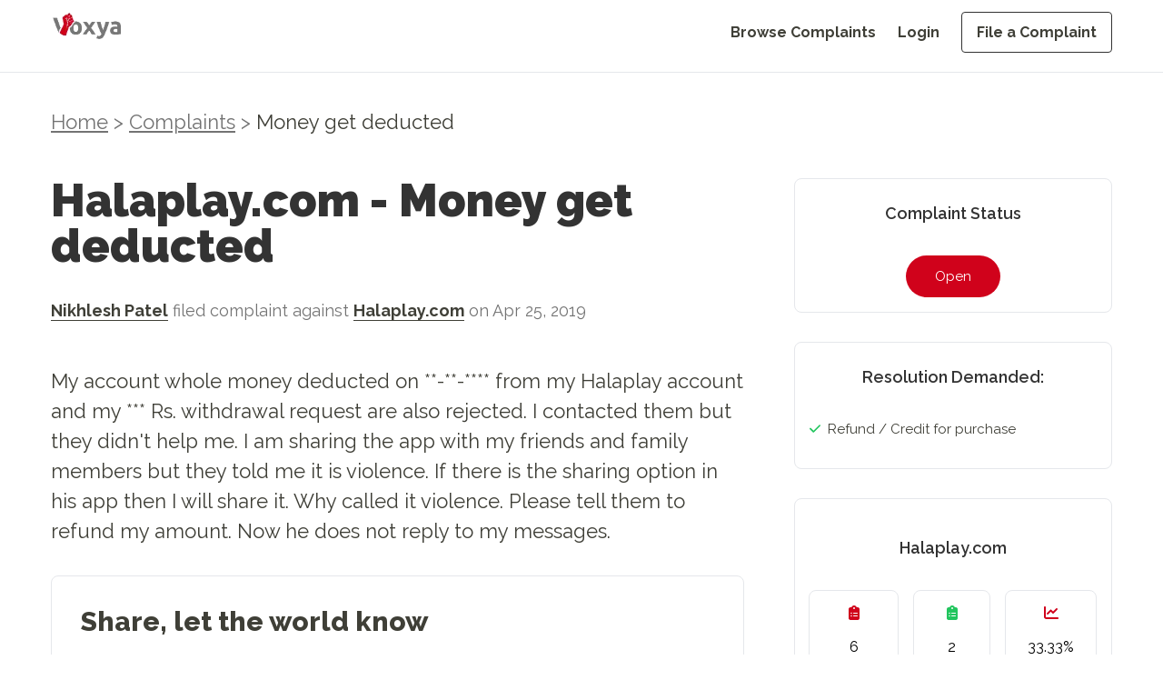

--- FILE ---
content_type: text/x-component
request_url: https://voxya.com/company/halaplay.com-complaints/14917?_rsc=1c4xo
body_size: 436
content:
1:I[4707,[],""]
2:I[6423,[],""]
0:["7yGYBBLzIpzsZ1rFd9oRZ",[["children","company",["company",{"children":[["companyName","halaplay.com-complaints","d"],{"children":[["id","14917","d"],{"children":["__PAGE__",{}]}]}]}],["company",{"children":null},[null,["$","$L1",null,{"parallelRouterKey":"children","segmentPath":["children","company","children"],"error":"$undefined","errorStyles":"$undefined","errorScripts":"$undefined","template":["$","$L2",null,{}],"templateStyles":"$undefined","templateScripts":"$undefined","notFound":"$undefined","notFoundStyles":"$undefined"}]],null],["$L3",null]]]]
3:[["$","meta","0",{"name":"viewport","content":"width=device-width, initial-scale=1"}],["$","meta","1",{"charSet":"utf-8"}],["$","title","2",{"children":"File a Consumer Complaint Against Halaplay.com"}],["$","meta","3",{"name":"description","content":"Want to file a consumer complaint against Halaplay.com? Learn how to file a complaint, what to expect, and how to get resolution for your issue. Get started today."}],["$","link","4",{"rel":"canonical","href":"https://voxya.com/company/halaplay.com-complaints/14917"}],["$","meta","5",{"property":"og:title","content":"File a Consumer Complaint Against Halaplay.com"}],["$","meta","6",{"property":"og:description","content":"Want to file a consumer complaint against Halaplay.com? Learn how to file a complaint, what to expect, and how to get resolution for your issue. Get started today."}],["$","meta","7",{"property":"og:url","content":"https://voxya.com/company/halaplay.com-complaints/14917"}],["$","meta","8",{"property":"og:image","content":"https://voxya.com/img/trusted-platform-for-resolving-consumer-complaints-India.png"}],["$","meta","9",{"property":"og:image:width","content":"1200"}],["$","meta","10",{"property":"og:image:height","content":"630"}],["$","meta","11",{"property":"og:image:alt","content":"Trusted platform for resolving consumer complaints in India"}],["$","meta","12",{"property":"og:type","content":"website"}],["$","meta","13",{"name":"twitter:card","content":"summary_large_image"}],["$","meta","14",{"name":"twitter:title","content":"File a Consumer Complaint Against Halaplay.com"}],["$","meta","15",{"name":"twitter:description","content":"Want to file a consumer complaint against Halaplay.com? Learn how to file a complaint, what to expect, and how to get resolution for your issue. Get started today."}],["$","meta","16",{"name":"twitter:image","content":"https://voxya.com/img/trusted-platform-for-resolving-consumer-complaints-India.png"}],["$","meta","17",{"name":"twitter:image:width","content":"1200"}],["$","meta","18",{"name":"twitter:image:height","content":"630"}],["$","meta","19",{"name":"twitter:image:alt","content":"Trusted platform for resolving consumer complaints in India"}]]


--- FILE ---
content_type: text/x-component
request_url: https://voxya.com/?_rsc=1c4xo
body_size: 12753
content:
2:"$Sreact.suspense"
3:I[49,["3676","static/chunks/870fdd6f-afa9e2bc0730b95f.js","2972","static/chunks/2972-93e146cd6c2bc683.js","5878","static/chunks/5878-cb9ce858483e0ab4.js","4785","static/chunks/4785-b1c46e12a7882448.js","1931","static/chunks/app/page-825518131475a160.js"],"PreloadCss"]
13:I[4423,["5878","static/chunks/5878-cb9ce858483e0ab4.js","3185","static/chunks/app/layout-7dc351ee3388d524.js"],"default",1]
14:I[4707,[],""]
15:I[6423,[],""]
d:["src/app/page.js -> @/components/ActiveCompanies"]
0:["7yGYBBLzIpzsZ1rFd9oRZ",[[["",{"children":["__PAGE__",{}]},"$undefined","$undefined",true],["",{"children":["__PAGE__",{},[["$L1",["$","div",null,{"className":"flex flex-col bg-white items-center justify-center md:mt-[50px] mt-[30px]","children":[["$","$2",null,{"fallback":null,"children":[["$","$L3",null,{"moduleIds":["src/app/page.js -> ../components/HeroSection"]}],"$L4"]}],["$","$2",null,{"fallback":null,"children":[["$","$L3",null,{"moduleIds":["src/app/page.js -> ../components/NewsSection"]}],"$L5"]}],["$","$2",null,{"fallback":null,"children":[["$","$L3",null,{"moduleIds":["src/app/page.js -> ../components/TypesOfComplaintSection"]}],"$L6"]}],["$","$2",null,{"fallback":null,"children":[["$","$L3",null,{"moduleIds":["src/app/page.js -> @/components/ComplaintsSection"]}],"$L7"]}],["$","$2",null,{"fallback":null,"children":[["$","$L3",null,{"moduleIds":["src/app/page.js -> @/components/MissionSection"]}],"$L8"]}],["$","$2",null,{"fallback":null,"children":[["$","$L3",null,{"moduleIds":["src/app/page.js -> @/components/OurNumbers"]}],"$L9"]}],["$","$2",null,{"fallback":null,"children":[["$","$L3",null,{"moduleIds":["src/app/page.js -> @/components/WhyWeWin"]}],"$La"]}],["$","$2",null,{"fallback":null,"children":[["$","$L3",null,{"moduleIds":["src/app/page.js -> @/components/ActiveCompanies"]}],"$Lb"]}],["$","$2",null,{"fallback":null,"children":[["$","$L3",null,{"moduleIds":["src/app/page.js -> @/components/ConsumerLove"]}],"$Lc"]}],["$","$2",null,{"fallback":null,"children":[["$","$L3",null,{"moduleIds":"$d"}],"$Le"]}],["$","$2",null,{"fallback":null,"children":[["$","$L3",null,{"moduleIds":["src/app/page.js -> @/components/VoiceComplaint"]}],"$Lf"]}],["$","$2",null,{"fallback":null,"children":[["$","$L3",null,{"moduleIds":["src/app/page.js -> @/components/Testimonials"]}],"$L10"]}],["$","$2",null,{"fallback":null,"children":[["$","$L3",null,{"moduleIds":["src/app/page.js -> @/components/FreeComplaint"]}],"$L11"]}],["$","$2",null,{"fallback":null,"children":[["$","$L3",null,{"moduleIds":["src/app/page.js -> @/components/FaqSection"]}],"$L12"]}]]}],null],null],null]},[[[["$","link","0",{"rel":"stylesheet","href":"/_next/static/css/15a0c45a5bc0147d.css","precedence":"next","crossOrigin":"$undefined"}],["$","link","1",{"rel":"stylesheet","href":"/_next/static/css/55afabf0162f7126.css","precedence":"next","crossOrigin":"$undefined"}]],["$","$L13",null,{"children":["$","$L14",null,{"parallelRouterKey":"children","segmentPath":["children"],"error":"$undefined","errorStyles":"$undefined","errorScripts":"$undefined","template":["$","$L15",null,{}],"templateStyles":"$undefined","templateScripts":"$undefined","notFound":[["$","title",null,{"children":"404: This page could not be found."}],["$","div",null,{"style":{"fontFamily":"system-ui,\"Segoe UI\",Roboto,Helvetica,Arial,sans-serif,\"Apple Color Emoji\",\"Segoe UI Emoji\"","height":"100vh","textAlign":"center","display":"flex","flexDirection":"column","alignItems":"center","justifyContent":"center"},"children":["$","div",null,{"children":[["$","style",null,{"dangerouslySetInnerHTML":{"__html":"body{color:#000;background:#fff;margin:0}.next-error-h1{border-right:1px solid rgba(0,0,0,.3)}@media (prefers-color-scheme:dark){body{color:#fff;background:#000}.next-error-h1{border-right:1px solid rgba(255,255,255,.3)}}"}}],["$","h1",null,{"className":"next-error-h1","style":{"display":"inline-block","margin":"0 20px 0 0","padding":"0 23px 0 0","fontSize":24,"fontWeight":500,"verticalAlign":"top","lineHeight":"49px"},"children":"404"}],["$","div",null,{"style":{"display":"inline-block"},"children":["$","h2",null,{"style":{"fontSize":14,"fontWeight":400,"lineHeight":"49px","margin":0},"children":"This page could not be found."}]}]]}]}]],"notFoundStyles":[]}],"params":{}}]],null],[["$","div",null,{"className":" animate-pulse flex items-center justify-center h-screen w-screen bg-white","children":["$","div",null,{"role":"status","children":[["$","svg",null,{"aria-hidden":"true","className":"w-8 h-8 text-gray-200 animate-spin dark:text-gray-600 fill-blue-600","viewBox":"0 0 100 101","fill":"none","xmlns":"http://www.w3.org/2000/svg","children":[["$","path",null,{"d":"M100 50.5908C100 78.2051 77.6142 100.591 50 100.591C22.3858 100.591 0 78.2051 0 50.5908C0 22.9766 22.3858 0.59082 50 0.59082C77.6142 0.59082 100 22.9766 100 50.5908ZM9.08144 50.5908C9.08144 73.1895 27.4013 91.5094 50 91.5094C72.5987 91.5094 90.9186 73.1895 90.9186 50.5908C90.9186 27.9921 72.5987 9.67226 50 9.67226C27.4013 9.67226 9.08144 27.9921 9.08144 50.5908Z","fill":"currentColor"}],["$","path",null,{"d":"M93.9676 39.0409C96.393 38.4038 97.8624 35.9116 97.0079 33.5539C95.2932 28.8227 92.871 24.3692 89.8167 20.348C85.8452 15.1192 80.8826 10.7238 75.2124 7.41289C69.5422 4.10194 63.2754 1.94025 56.7698 1.05124C51.7666 0.367541 46.6976 0.446843 41.7345 1.27873C39.2613 1.69328 37.813 4.19778 38.4501 6.62326C39.0873 9.04874 41.5694 10.4717 44.0505 10.1071C47.8511 9.54855 51.7191 9.52689 55.5402 10.0491C60.8642 10.7766 65.9928 12.5457 70.6331 15.2552C75.2735 17.9648 79.3347 21.5619 82.5849 25.841C84.9175 28.9121 86.7997 32.2913 88.1811 35.8758C89.083 38.2158 91.5421 39.6781 93.9676 39.0409Z","fill":"currentFill"}]]}],["$","span",null,{"className":"sr-only","children":"Loading..."}]]}]}],[],[]]],["$L16",null]]]]
17:I[5878,["3676","static/chunks/870fdd6f-afa9e2bc0730b95f.js","2972","static/chunks/2972-93e146cd6c2bc683.js","5878","static/chunks/5878-cb9ce858483e0ab4.js","4785","static/chunks/4785-b1c46e12a7882448.js","1931","static/chunks/app/page-825518131475a160.js"],"Image"]
18:I[2972,["3676","static/chunks/870fdd6f-afa9e2bc0730b95f.js","2972","static/chunks/2972-93e146cd6c2bc683.js","5878","static/chunks/5878-cb9ce858483e0ab4.js","4785","static/chunks/4785-b1c46e12a7882448.js","1931","static/chunks/app/page-825518131475a160.js"],""]
19:I[552,["3676","static/chunks/870fdd6f-afa9e2bc0730b95f.js","2972","static/chunks/2972-93e146cd6c2bc683.js","5878","static/chunks/5878-cb9ce858483e0ab4.js","4785","static/chunks/4785-b1c46e12a7882448.js","1931","static/chunks/app/page-825518131475a160.js"],"default"]
1a:I[7469,["3676","static/chunks/870fdd6f-afa9e2bc0730b95f.js","2972","static/chunks/2972-93e146cd6c2bc683.js","5878","static/chunks/5878-cb9ce858483e0ab4.js","4785","static/chunks/4785-b1c46e12a7882448.js","1931","static/chunks/app/page-825518131475a160.js"],"default"]
1b:I[4652,["3676","static/chunks/870fdd6f-afa9e2bc0730b95f.js","2972","static/chunks/2972-93e146cd6c2bc683.js","5878","static/chunks/5878-cb9ce858483e0ab4.js","4785","static/chunks/4785-b1c46e12a7882448.js","1931","static/chunks/app/page-825518131475a160.js"],"default"]
4:["$","div",null,{"className":"bg-white mx-auto  w-full px-5 md:px-48 flex flex-col md:flex-row items-center justify-between mb-24","children":[["$","div",null,{"className":"  w-full md:w-1/2 flex flex-col items-center md:items-start justify-center py-auto order-2 md:order-1  md:mt-0 mt-10","children":[["$","h1",null,{"className":"md:text-custom-50 text-3xl text-black font-[1000] leading-tight  mb-8 text-center  md:text-left","children":["Resolve your ",["$","br",null,{}],"complaints",["$","br",null,{}],["$","span",null,{"className":"text-red","children":" easily"}]]}],["$","p",null,{"className":"md:text-custom-22 text-xl text-grey leading-normal mb-6 text-center md:text-left","children":["Receive refund, replacement ",["$","br",null,{"className":"md:hidden block"}]," or ",["$","br",null,{"className":"md:block hidden"}]," compensation from brands ",["$","br",null,{"className":"md:hidden block"}],"without ",["$","br",null,{"className":"md:block hidden"}]," chasing customer support."]}],["$","a",null,{"href":"https://voxya.com/file-consumer-complaint","className":"px-8 py-3 text-md tracking-tight mb-6 bg-[#000000] font-semibold text-white hover:bg-white hover:text-black border border-black rounded","children":"Post a Free Complaint"}],["$","$L17",null,{"src":"/herotestimonial.webp","alt":"Rating Icon ","width":300,"height":0,"priority":true,"className":"oject-conatin"}]]}],["$","div",null,{"className":"flex-shrink-0 w-[100vw] md:w-1/2 flex justify-end  order-1 md:order-2 md:px-0 px-6  mt-6 md:mt-0 ","children":["$","$L17",null,{"src":"/homeBanner.svg","alt":"Profile","layout":"intrinsic","width":450,"height":300,"className":"rounded-lg","priority":true}]}]]}]
5:["$","div",null,{"className":"relative overflow-hidden bg-white h-24 mx-auto w-11/12 mb-24","children":[["$","div",null,{"className":"absolute inset-0 flex items-center justify-between ","children":[["$","div",null,{"className":"bg-gradient-to-r from-white to-transparent h-full w-1/6 absolute left-0 top-0 z-10"}],["$","div",null,{"className":"bg-gradient-to-l from-white to-transparent h-full w-1/6 absolute right-0 top-0 z-10"}]]}],["$","div",null,{"className":"flex animate-scrollss","children":[["$","div","0",{"className":"flex-shrink-0 w-64 mx-2 h-24 relative","children":["$","$L17",null,{"src":"/slides/voxya-press-coverage-news-3.jpg","alt":"Slide 0","layout":"fill","objectFit":"contain","priority":true}]}],["$","div","1",{"className":"flex-shrink-0 w-64 mx-2 h-24 relative","children":["$","$L17",null,{"src":"/slides/voxya-press-coverage-news-4.jpg","alt":"Slide 1","layout":"fill","objectFit":"contain","priority":false}]}],["$","div","2",{"className":"flex-shrink-0 w-64 mx-2 h-24 relative","children":["$","$L17",null,{"src":"/slides/voxya-press-coverage-news-5.jpg","alt":"Slide 2","layout":"fill","objectFit":"contain","priority":false}]}],["$","div","3",{"className":"flex-shrink-0 w-64 mx-2 h-24 relative","children":["$","$L17",null,{"src":"/slides/voxya-press-coverage-news-6.jpg","alt":"Slide 3","layout":"fill","objectFit":"contain","priority":false}]}],["$","div","4",{"className":"flex-shrink-0 w-64 mx-2 h-24 relative","children":["$","$L17",null,{"src":"/slides/voxya-press-coverage-news-7.jpg","alt":"Slide 4","layout":"fill","objectFit":"contain","priority":false}]}],["$","div","5",{"className":"flex-shrink-0 w-64 mx-2 h-24 relative","children":["$","$L17",null,{"src":"/slides/voxya-press-coverage-news-8.jpg","alt":"Slide 5","layout":"fill","objectFit":"contain","priority":false}]}],["$","div","6",{"className":"flex-shrink-0 w-64 mx-2 h-24 relative","children":["$","$L17",null,{"src":"/slides/voxya-press-coverage-news-3.jpg","alt":"Slide 6","layout":"fill","objectFit":"contain","priority":false}]}],["$","div","7",{"className":"flex-shrink-0 w-64 mx-2 h-24 relative","children":["$","$L17",null,{"src":"/slides/voxya-press-coverage-news-4.jpg","alt":"Slide 7","layout":"fill","objectFit":"contain","priority":false}]}],["$","div","8",{"className":"flex-shrink-0 w-64 mx-2 h-24 relative","children":["$","$L17",null,{"src":"/slides/voxya-press-coverage-news-5.jpg","alt":"Slide 8","layout":"fill","objectFit":"contain","priority":false}]}],["$","div","9",{"className":"flex-shrink-0 w-64 mx-2 h-24 relative","children":["$","$L17",null,{"src":"/slides/voxya-press-coverage-news-6.jpg","alt":"Slide 9","layout":"fill","objectFit":"contain","priority":false}]}],["$","div","10",{"className":"flex-shrink-0 w-64 mx-2 h-24 relative","children":["$","$L17",null,{"src":"/slides/voxya-press-coverage-news-7.jpg","alt":"Slide 10","layout":"fill","objectFit":"contain","priority":false}]}],["$","div","11",{"className":"flex-shrink-0 w-64 mx-2 h-24 relative","children":["$","$L17",null,{"src":"/slides/voxya-press-coverage-news-8.jpg","alt":"Slide 11","layout":"fill","objectFit":"contain","priority":false}]}],["$","div","12",{"className":"flex-shrink-0 w-64 mx-2 h-24 relative","children":["$","$L17",null,{"src":"/slides/voxya-press-coverage-news-3.jpg","alt":"Slide 12","layout":"fill","objectFit":"contain","priority":false}]}],["$","div","13",{"className":"flex-shrink-0 w-64 mx-2 h-24 relative","children":["$","$L17",null,{"src":"/slides/voxya-press-coverage-news-4.jpg","alt":"Slide 13","layout":"fill","objectFit":"contain","priority":false}]}],["$","div","14",{"className":"flex-shrink-0 w-64 mx-2 h-24 relative","children":["$","$L17",null,{"src":"/slides/voxya-press-coverage-news-5.jpg","alt":"Slide 14","layout":"fill","objectFit":"contain","priority":false}]}],["$","div","15",{"className":"flex-shrink-0 w-64 mx-2 h-24 relative","children":["$","$L17",null,{"src":"/slides/voxya-press-coverage-news-6.jpg","alt":"Slide 15","layout":"fill","objectFit":"contain","priority":false}]}],["$","div","16",{"className":"flex-shrink-0 w-64 mx-2 h-24 relative","children":["$","$L17",null,{"src":"/slides/voxya-press-coverage-news-7.jpg","alt":"Slide 16","layout":"fill","objectFit":"contain","priority":false}]}],["$","div","17",{"className":"flex-shrink-0 w-64 mx-2 h-24 relative","children":["$","$L17",null,{"src":"/slides/voxya-press-coverage-news-8.jpg","alt":"Slide 17","layout":"fill","objectFit":"contain","priority":false}]}],["$","div","18",{"className":"flex-shrink-0 w-64 mx-2 h-24 relative","children":["$","$L17",null,{"src":"/slides/voxya-press-coverage-news-3.jpg","alt":"Slide 18","layout":"fill","objectFit":"contain","priority":false}]}],["$","div","19",{"className":"flex-shrink-0 w-64 mx-2 h-24 relative","children":["$","$L17",null,{"src":"/slides/voxya-press-coverage-news-4.jpg","alt":"Slide 19","layout":"fill","objectFit":"contain","priority":false}]}],["$","div","20",{"className":"flex-shrink-0 w-64 mx-2 h-24 relative","children":["$","$L17",null,{"src":"/slides/voxya-press-coverage-news-5.jpg","alt":"Slide 20","layout":"fill","objectFit":"contain","priority":false}]}],["$","div","21",{"className":"flex-shrink-0 w-64 mx-2 h-24 relative","children":["$","$L17",null,{"src":"/slides/voxya-press-coverage-news-6.jpg","alt":"Slide 21","layout":"fill","objectFit":"contain","priority":false}]}],["$","div","22",{"className":"flex-shrink-0 w-64 mx-2 h-24 relative","children":["$","$L17",null,{"src":"/slides/voxya-press-coverage-news-7.jpg","alt":"Slide 22","layout":"fill","objectFit":"contain","priority":false}]}],["$","div","23",{"className":"flex-shrink-0 w-64 mx-2 h-24 relative","children":["$","$L17",null,{"src":"/slides/voxya-press-coverage-news-8.jpg","alt":"Slide 23","layout":"fill","objectFit":"contain","priority":false}]}],["$","div","24",{"className":"flex-shrink-0 w-64 mx-2 h-24 relative","children":["$","$L17",null,{"src":"/slides/voxya-press-coverage-news-3.jpg","alt":"Slide 24","layout":"fill","objectFit":"contain","priority":false}]}],["$","div","25",{"className":"flex-shrink-0 w-64 mx-2 h-24 relative","children":["$","$L17",null,{"src":"/slides/voxya-press-coverage-news-4.jpg","alt":"Slide 25","layout":"fill","objectFit":"contain","priority":false}]}],["$","div","26",{"className":"flex-shrink-0 w-64 mx-2 h-24 relative","children":["$","$L17",null,{"src":"/slides/voxya-press-coverage-news-5.jpg","alt":"Slide 26","layout":"fill","objectFit":"contain","priority":false}]}],["$","div","27",{"className":"flex-shrink-0 w-64 mx-2 h-24 relative","children":["$","$L17",null,{"src":"/slides/voxya-press-coverage-news-6.jpg","alt":"Slide 27","layout":"fill","objectFit":"contain","priority":false}]}],["$","div","28",{"className":"flex-shrink-0 w-64 mx-2 h-24 relative","children":["$","$L17",null,{"src":"/slides/voxya-press-coverage-news-7.jpg","alt":"Slide 28","layout":"fill","objectFit":"contain","priority":false}]}],["$","div","29",{"className":"flex-shrink-0 w-64 mx-2 h-24 relative","children":["$","$L17",null,{"src":"/slides/voxya-press-coverage-news-8.jpg","alt":"Slide 29","layout":"fill","objectFit":"contain","priority":false}]}],["$","div","30",{"className":"flex-shrink-0 w-64 mx-2 h-24 relative","children":["$","$L17",null,{"src":"/slides/voxya-press-coverage-news-3.jpg","alt":"Slide 30","layout":"fill","objectFit":"contain","priority":false}]}],["$","div","31",{"className":"flex-shrink-0 w-64 mx-2 h-24 relative","children":["$","$L17",null,{"src":"/slides/voxya-press-coverage-news-4.jpg","alt":"Slide 31","layout":"fill","objectFit":"contain","priority":false}]}],["$","div","32",{"className":"flex-shrink-0 w-64 mx-2 h-24 relative","children":["$","$L17",null,{"src":"/slides/voxya-press-coverage-news-5.jpg","alt":"Slide 32","layout":"fill","objectFit":"contain","priority":false}]}],["$","div","33",{"className":"flex-shrink-0 w-64 mx-2 h-24 relative","children":["$","$L17",null,{"src":"/slides/voxya-press-coverage-news-6.jpg","alt":"Slide 33","layout":"fill","objectFit":"contain","priority":false}]}],["$","div","34",{"className":"flex-shrink-0 w-64 mx-2 h-24 relative","children":["$","$L17",null,{"src":"/slides/voxya-press-coverage-news-7.jpg","alt":"Slide 34","layout":"fill","objectFit":"contain","priority":false}]}],["$","div","35",{"className":"flex-shrink-0 w-64 mx-2 h-24 relative","children":["$","$L17",null,{"src":"/slides/voxya-press-coverage-news-8.jpg","alt":"Slide 35","layout":"fill","objectFit":"contain","priority":false}]}],["$","div","36",{"className":"flex-shrink-0 w-64 mx-2 h-24 relative","children":["$","$L17",null,{"src":"/slides/voxya-press-coverage-news-3.jpg","alt":"Slide 36","layout":"fill","objectFit":"contain","priority":false}]}],["$","div","37",{"className":"flex-shrink-0 w-64 mx-2 h-24 relative","children":["$","$L17",null,{"src":"/slides/voxya-press-coverage-news-4.jpg","alt":"Slide 37","layout":"fill","objectFit":"contain","priority":false}]}],["$","div","38",{"className":"flex-shrink-0 w-64 mx-2 h-24 relative","children":["$","$L17",null,{"src":"/slides/voxya-press-coverage-news-5.jpg","alt":"Slide 38","layout":"fill","objectFit":"contain","priority":false}]}],["$","div","39",{"className":"flex-shrink-0 w-64 mx-2 h-24 relative","children":["$","$L17",null,{"src":"/slides/voxya-press-coverage-news-6.jpg","alt":"Slide 39","layout":"fill","objectFit":"contain","priority":false}]}],["$","div","40",{"className":"flex-shrink-0 w-64 mx-2 h-24 relative","children":["$","$L17",null,{"src":"/slides/voxya-press-coverage-news-7.jpg","alt":"Slide 40","layout":"fill","objectFit":"contain","priority":false}]}],["$","div","41",{"className":"flex-shrink-0 w-64 mx-2 h-24 relative","children":["$","$L17",null,{"src":"/slides/voxya-press-coverage-news-8.jpg","alt":"Slide 41","layout":"fill","objectFit":"contain","priority":false}]}]]}]]}]
6:["$","section",null,{"className":"mx-auto w-full px-5 md:px-20 bg-white   mb-24","children":["$","div",null,{"className":"w-full mx-auto text-center","children":[["$","h1",null,{"className":"text-3xl md:text-custom-50 text-black font-[1000] mb-8 leading-tight","children":["India's trusted platform to ",["$","br",null,{"className":"hidden md:block"}],"resolve consumer complaints."]}],["$","h2",null,{"className":"text-xl md:text-custom-22 text-grey mb-12 leading-normal","children":["Submit your complaint, sit back & relax while we fight on your behalf.",["$","br",null,{}]," Raise your voice and leverage our unique social media, business network & legal framework to resolve complaints."]}],["$","div",null,{"className":"grid grid-cols-1 md:grid-cols-3 gap-8 mx-2 md:mx-0 ","children":[["$","div","0",{"className":"bg-white flex flex-col items-center justify-evenly gap-y-3 border rounded-lg  p-8   text-left","children":[["$","div",null,{"className":"flex gap-x-6 items-center w-full mb-4","children":[["$","div",null,{"className":"relative h-8 w-8 md:h-10 md:w-10","children":["$","$L17",null,{"src":"/typesofcomplaint/world-globe-line-icon.png","alt":"Travel Complaints","layout":"fill","objectFit":"contain"}]}],["$","div",null,{"children":[["$","$L18",null,{"className":"text-custom-18 text-black leading-none mb-1","href":"/online-complaints/travel-complaints","children":["$","h3",null,{"children":["$","b",null,{"children":"Travel Complaints"}]}]}],["$","p",null,{"className":"text-custom-16  text-grey","children":"Airlines, Train, Bus, Hotels"}]]}]]}],["$","p",null,{"className":"text-custom-15 text-black","children":"Flights Cancelled, No Refund, Unresponsive help, Over Billing..."}]]}],["$","div","1",{"className":"bg-white flex flex-col items-center justify-evenly gap-y-3 border rounded-lg  p-8   text-left","children":[["$","div",null,{"className":"flex gap-x-6 items-center w-full mb-4","children":[["$","div",null,{"className":"relative h-8 w-8 md:h-10 md:w-10","children":["$","$L17",null,{"src":"/typesofcomplaint/apartment-icon.png","alt":"Real Estate Complaints","layout":"fill","objectFit":"contain"}]}],["$","div",null,{"children":[["$","$L18",null,{"className":"text-custom-18 text-black leading-none mb-1","href":"/online-complaints/real-estate-complaints","children":["$","h3",null,{"children":["$","b",null,{"children":"Real Estate Complaints"}]}]}],["$","p",null,{"className":"text-custom-16  text-grey","children":"Builder, Rent, Plot, Flats"}]]}]]}],["$","p",null,{"className":"text-custom-15 text-black","children":"Delay in possession, False promises, Bad construction, Hidden charges"}]]}],["$","div","2",{"className":"bg-white flex flex-col items-center justify-evenly gap-y-3 border rounded-lg  p-8   text-left","children":[["$","div",null,{"className":"flex gap-x-6 items-center w-full mb-4","children":[["$","div",null,{"className":"relative h-8 w-8 md:h-10 md:w-10","children":["$","$L17",null,{"src":"/typesofcomplaint/support-icon.png","alt":"Insurance Complaints","layout":"fill","objectFit":"contain"}]}],["$","div",null,{"children":[["$","$L18",null,{"className":"text-custom-18 text-black leading-none mb-1","href":"/online-complaints/insurance-complaints","children":["$","h3",null,{"children":["$","b",null,{"children":"Insurance Complaints"}]}]}],["$","p",null,{"className":"text-custom-16  text-grey","children":"Life, Medical, General, Mediclaim"}]]}]]}],["$","p",null,{"className":"text-custom-15 text-black","children":"Maturity issues, Claim rejection, Delay, Hidden terms, Negligence"}]]}],["$","div","3",{"className":"bg-white flex flex-col items-center justify-evenly gap-y-3 border rounded-lg  p-8   text-left","children":[["$","div",null,{"className":"flex gap-x-6 items-center w-full mb-4","children":[["$","div",null,{"className":"relative h-8 w-8 md:h-10 md:w-10","children":["$","$L17",null,{"src":"/typesofcomplaint/shopping-cart-icon.png","alt":"Automobiles Complaints","layout":"fill","objectFit":"contain"}]}],["$","div",null,{"children":[["$","$L18",null,{"className":"text-custom-18 text-black leading-none mb-1","href":"/online-complaints/automobiles-complaints","children":["$","h3",null,{"children":["$","b",null,{"children":"Automobiles Complaints"}]}]}],["$","p",null,{"className":"text-custom-16  text-grey","children":"Car, Electric, Bikes, Jeep"}]]}]]}],["$","p",null,{"className":"text-custom-15 text-black","children":"Defective vehicle, Old model, No service, Registration issues, Leakage"}]]}],["$","div","4",{"className":"bg-white flex flex-col items-center justify-evenly gap-y-3 border rounded-lg  p-8   text-left","children":[["$","div",null,{"className":"flex gap-x-6 items-center w-full mb-4","children":[["$","div",null,{"className":"relative h-8 w-8 md:h-10 md:w-10","children":["$","$L17",null,{"src":"/typesofcomplaint/bank-building-icon.png","alt":"Banking Complaints","layout":"fill","objectFit":"contain"}]}],["$","div",null,{"children":[["$","$L18",null,{"className":"text-custom-18 text-black leading-none mb-1","href":"/online-complaints/banking-complaints","children":["$","h3",null,{"children":["$","b",null,{"children":"Banking Complaints"}]}]}],["$","p",null,{"className":"text-custom-16  text-grey","children":"Loan, Credit Card, Deposits"}]]}]]}],["$","p",null,{"className":"text-custom-15 text-black","children":"Fraudulent transaction, Hidden fees, Failed transfer, Amount not credited"}]]}],["$","div","5",{"className":"bg-white flex flex-col items-center justify-evenly gap-y-3 border rounded-lg  p-8   text-left","children":[["$","div",null,{"className":"flex gap-x-6 items-center w-full mb-4","children":[["$","div",null,{"className":"relative h-8 w-8 md:h-10 md:w-10","children":["$","$L17",null,{"src":"/typesofcomplaint/shopping-cart-icon.png","alt":"Ecommerce Complaints","layout":"fill","objectFit":"contain"}]}],["$","div",null,{"children":[["$","$L18",null,{"className":"text-custom-18 text-black leading-none mb-1","href":"/online-complaints/e-commerce-complaints","children":["$","h3",null,{"children":["$","b",null,{"children":"Ecommerce Complaints"}]}]}],["$","p",null,{"className":"text-custom-16  text-grey","children":"E-stores, Instagram Sellers, Platforms"}]]}]]}],["$","p",null,{"className":"text-custom-15 text-black","children":"No delivery, Missing Product, Low quality product, No refund or replacement"}]]}],["$","div","6",{"className":"bg-white flex flex-col items-center justify-evenly gap-y-3 border rounded-lg  p-8   text-left","children":[["$","div",null,{"className":"flex gap-x-6 items-center w-full mb-4","children":[["$","div",null,{"className":"relative h-8 w-8 md:h-10 md:w-10","children":["$","$L17",null,{"src":"/typesofcomplaint/pen-tool-icon.png","alt":"Education Complaints","layout":"fill","objectFit":"contain"}]}],["$","div",null,{"children":[["$","$L18",null,{"className":"text-custom-18 text-black leading-none mb-1","href":"/online-complaints/education-complaints","children":["$","h3",null,{"children":["$","b",null,{"children":"Education Complaints"}]}]}],["$","p",null,{"className":"text-custom-16  text-grey","children":"Online Education, Colleges, Schools"}]]}]]}],["$","p",null,{"className":"text-custom-15 text-black","children":"Subscription cancellation, No refund, Wrong course, Delays, Tech issues"}]]}],["$","div","7",{"className":"bg-white flex flex-col items-center justify-evenly gap-y-3 border rounded-lg  p-8   text-left","children":[["$","div",null,{"className":"flex gap-x-6 items-center w-full mb-4","children":[["$","div",null,{"className":"relative h-8 w-8 md:h-10 md:w-10","children":["$","$L17",null,{"src":"/typesofcomplaint/medical-report-icon.png","alt":"Medical Complaints","layout":"fill","objectFit":"contain"}]}],["$","div",null,{"children":[["$","$L18",null,{"className":"text-custom-18 text-black leading-none mb-1","href":"/online-complaints/medical-complaints","children":["$","h3",null,{"children":["$","b",null,{"children":"Medical Complaints"}]}]}],["$","p",null,{"className":"text-custom-16  text-grey","children":"Hospitals, Doctors, Pathology, Nursing Homes"}]]}]]}],["$","p",null,{"className":"text-custom-15 text-black","children":"Medical negligence, Unjustified bills, Wrong treatment or Diagnosis"}]]}],["$","div","8",{"className":"bg-white flex flex-col items-center justify-evenly gap-y-3 border rounded-lg  p-8   text-left","children":[["$","div",null,{"className":"flex gap-x-6 items-center w-full mb-4","children":[["$","div",null,{"className":"relative h-8 w-8 md:h-10 md:w-10","children":["$","$L17",null,{"src":"/typesofcomplaint/architecture-plan-icon.png","alt":"Interior Designer Complaints","layout":"fill","objectFit":"contain"}]}],["$","div",null,{"children":[["$","$L18",null,{"className":"text-custom-18 text-black leading-none mb-1","href":"/online-complaints/interior-designer-complaints","children":["$","h3",null,{"children":["$","b",null,{"children":"Interior Designer Complaints"}]}]}],["$","p",null,{"className":"text-custom-16  text-grey","children":"Architects, Designers, Furnishers"}]]}]]}],["$","p",null,{"className":"text-custom-15 text-black","children":"Delay in completing project,Low quality raw material used,Exceeding quoted price"}]]}]]}]]}]}]
7:["$","div",null,{"className":"flex flex-col w-full items-center md:px-20 px-5  mb-24","children":[["$","h1",null,{"className":"md:text-custom-50 text-black  text-3xl leading-tight text-center font-[1000] mb-8","children":["File a Complaint. ",["$","br",null,{"className":"hidden md:block"}]," Let Us Handle the Rest."]}],["$","h2",null,{"className":"md:text-custom-22 text-xl text-grey leading-normal  mb-12 text-center","children":["Fed up with endless customer support calls that go nowhere?",["$","br",null,{"className":"hidden md:block"}]," Leave the stress behind and get your issue resolved quickly, affordably, and professionally."]}],["$","div",null,{"className":"grid grid-cols-1 md:grid-cols-2 md:gap-24 gap-12 w-full","children":[["$","div",null,{"className":"flex flex-col items-center justify-between md:items-start","children":[["$","div",null,{"className":"relative w-full md:w-[345px] md:h-[345px] mx-auto h-[200px] mb-6","children":["$","div",null,{"className":"relative w-full h-full md:absolute md:top-0 md:left-0","children":["$","$L17",null,{"src":"/user-icon.png","alt":"Voxya file Complaint user Icon","layout":"fill","objectFit":"contain"}]}]}],["$","div",null,{"className":"flex items-start space-x-6 ","children":[["$","div",null,{"className":" mt-2 text-custom-20 font-bold flex-shrink-0 w-8 h-8 flex items-center justify-center bg-neutral-300 text-black rounded","children":"1"}],["$","div",null,{"children":[["$","h3",null,{"className":"md:text-custom-20 mb-2 text-lg text-black text-left font-semibold","children":"File your Complaint"}],["$","p",null,{"className":"text-grey md:text-custom-16 text-sm leading-normal","children":"Submit your complaint in minutes and choose from our affordable legal services to start resolving your issue."}]]}]]}]]}],["$","div",null,{"className":"relative flex flex-col items-center md:items-start space-y-12","children":[["$","div","0",{"className":"flex items-start  space-x-8 w-full relative","children":[["$","div",null,{"className":" mt-2 text-custom-20 flex-shrink-0 w-8 h-8 flex items-center justify-center bg-neutral-300 text-black font-bold rounded relative z-10","children":"2"}],["$","div",null,{"className":"absolute top-11 left-[-16px] h-[calc(100%+0.5rem)] w-[2px] bg-gray-500 hidden md:block"}],["$","div",null,{"className":"ml-4 ","children":[["$","h3",null,{"className":"md:text-custom-20 mb-2 text-lg text-black font-semibold","children":"We contact the Brand"}],["$","p",null,{"className":"text-gray-600 mb-4 md:text-custom-16 text-sm leading-normal","dangerouslySetInnerHTML":{"__html":"We immediately reach out to the brand with all the details of your case to start the resolution process."}}]]}]]}],["$","div","1",{"className":"flex items-start  space-x-8 w-full relative","children":[["$","div",null,{"className":" mt-2 text-custom-20 flex-shrink-0 w-8 h-8 flex items-center justify-center bg-neutral-300 text-black font-bold rounded relative z-10","children":"3"}],["$","div",null,{"className":"absolute top-11 left-[-16px] h-[calc(100%+0.5rem)] w-[2px] bg-gray-500 hidden md:block"}],["$","div",null,{"className":"ml-4 ","children":[["$","h3",null,{"className":"md:text-custom-20 mb-2 text-lg text-black font-semibold","children":"We Amplify Your Voice"}],["$","p",null,{"className":"text-gray-600 mb-4 md:text-custom-16 text-sm leading-normal","dangerouslySetInnerHTML":{"__html":"With Voxya, publish your complaint on our social media to grab the brandâ€™s attention and rally public support."}}]]}]]}],["$","div","2",{"className":"flex items-start  space-x-8 w-full relative","children":[["$","div",null,{"className":" mt-2 text-custom-20 flex-shrink-0 w-8 h-8 flex items-center justify-center bg-neutral-300 text-black font-bold rounded relative z-10","children":"4"}],["$","div",null,{"className":"absolute top-11 left-[-16px] h-[calc(100%+0.5rem)] w-[2px] bg-gray-500 hidden md:block"}],["$","div",null,{"className":"ml-4 ","children":[["$","h3",null,{"className":"md:text-custom-20 mb-2 text-lg text-black font-semibold","children":"We take Legal Action"}],["$","p",null,{"className":"text-gray-600 mb-4 md:text-custom-16 text-sm leading-normal","dangerouslySetInnerHTML":{"__html":"If the brand doesnâ€™t resolve the issue, our legal experts will send a formal legal notice to the brand ensuring your complaint gets the attention it deserves. Choose this service during complaint submission."}}]]}]]}],["$","div","3",{"className":"flex items-start  space-x-8 w-full relative","children":[["$","div",null,{"className":" mt-2 text-custom-20 flex-shrink-0 w-8 h-8 flex items-center justify-center bg-neutral-300 text-black font-bold rounded relative z-10","children":"5"}],false,["$","div",null,{"className":"ml-4 ","children":[["$","h3",null,{"className":"md:text-custom-20 mb-2 text-lg text-black font-semibold","children":"We prepare your Case"}],["$","p",null,{"className":"text-gray-600 mb-4 md:text-custom-16 text-sm leading-normal","dangerouslySetInnerHTML":{"__html":"If the issue requires further legal action, Voxya prepares your case for consumer court, for a fraction of what others charge. Add this service for complete support."}}]]}]]}]]}]]}]]}]
8:["$","$L19",null,{}]
b:["$","section",null,{"className":"mb-24 px-5 md:px-14 w-full bg-white","children":["$","div",null,{"className":"w-full mx-auto text-center","children":[["$","h1",null,{"className":"md:text-custom-50  text-3xl font-[1000] leading-normal text-black mb-8","dangerouslySetInnerHTML":{"__html":"Active Companies that care"}}],["$","h2",null,{"className":"text-grey text-xl md:text-custom-22 leading-normal mb-12","children":"Empowering hundreds of brands in India to offer quick response & resolution."}],["$","div",null,{"className":"flex justify-center","children":["$","div",null,{"className":"w-[90%] flex justify-center","children":["$","$L17",null,{"src":"/company-image.webp","alt":"Active Companies that care","layout":"responsive","width":1000,"height":1000,"className":"object-contain"}]}]}]]}]}]
e:["$","section",null,{"className":"mb-24 px-5 md:px-14 w-full bg-white","children":["$","div",null,{"className":"w-full mx-auto text-center","children":[["$","h1",null,{"className":"md:text-custom-50  text-3xl font-[1000] leading-normal text-black mb-8","dangerouslySetInnerHTML":{"__html":"600+ Lawyers to help you."}}],["$","h2",null,{"className":"text-grey text-xl md:text-custom-22 leading-normal mb-12","children":"We are a bunch of legal and tech experts who are on a mission to help consumers."}],["$","div",null,{"className":"flex justify-center","children":["$","div",null,{"className":"w-[90%] flex justify-center","children":["$","$L17",null,{"src":"/lawyer-banner.webp","alt":"Consumer lawyers at Voxya","layout":"responsive","width":1000,"height":1000,"className":"object-contain"}]}]}]]}]}]
c:["$","div",null,{"className":"bg-red px-5 mb-24 py-24 w-full text-center","children":[["$","h1",null,{"className":"md:text-custom-50  text-3xl font-bold text-white mb-8 leading-tight","children":["Why Consumers ",["$","br",null,{"className":"md:hidden block"}]," ",["$","span",null,{"className":"font-[1000]","children":"Love"}]," Voxya"]}],["$","h2",null,{"className":"text-white md:text-custom-22 text-xl leading-normal mb-12","children":[" Take legal action easily & affordably by working ",["$","br",null,{"className":"hidden md:block"}]," with a company which focuses on resolution."]}],["$","div",null,{"className":"grid grid-cols-1 md:grid-cols-3 gap-12 md:mx-14 mx-5","children":[["$","div","0",{"className":"bg-white p-4 rounded-xl shadow-[6px_5px_3px_0px_rgba(235,72,63,255)] ","children":[["$","div",null,{"className":"mb-6","children":["$","$L17",null,{"src":"/affordable.webp","alt":"Affordable","className":"mx-auto text-black","width":90,"height":90}]}],["$","h3",null,{"className":"text-custom-20 leading-normal text-black font-bold  mb-6","children":"Affordable"}],["$","p",null,{"className":"text-grey text-custom-16 leading-normal mb-6","children":"Don't pay hefty legal fees. Get the best lawyers from the comfort of your home at much affordable rates."}]]}],["$","div","1",{"className":"bg-white p-4 rounded-xl shadow-[6px_5px_3px_0px_rgba(235,72,63,255)] ","children":[["$","div",null,{"className":"mb-6","children":["$","$L17",null,{"src":"/quick.webp","alt":"Quick & Easy","className":"mx-auto text-black","width":90,"height":90}]}],["$","h3",null,{"className":"text-custom-20 leading-normal text-black font-bold  mb-6","children":"Quick & Easy"}],["$","p",null,{"className":"text-grey text-custom-16 leading-normal mb-6","children":"No more long and tiring processes to get resolution. Post your complaint and see it resolved in short time."}]]}],["$","div","2",{"className":"bg-white p-4 rounded-xl shadow-[6px_5px_3px_0px_rgba(235,72,63,255)] ","children":[["$","div",null,{"className":"mb-6","children":["$","$L17",null,{"src":"/attention.webp","alt":"Get Attention","className":"mx-auto text-black","width":90,"height":90}]}],["$","h3",null,{"className":"text-custom-20 leading-normal text-black font-bold  mb-6","children":"Get Attention"}],["$","p",null,{"className":"text-grey text-custom-16 leading-normal mb-6","children":"Tried everything that you could do, still unable to get the attention of the brand? Don't worry Voxya is there for you."}]]}],["$","div","3",{"className":"bg-white p-4 rounded-xl shadow-[6px_5px_3px_0px_rgba(235,72,63,255)] ","children":[["$","div",null,{"className":"mb-6","children":["$","$L17",null,{"src":"/lawyers.webp","alt":"Competent Lawyers","className":"mx-auto text-black","width":90,"height":90}]}],["$","h3",null,{"className":"text-custom-20 leading-normal text-black font-bold  mb-6","children":"Competent Lawyers"}],["$","p",null,{"className":"text-grey text-custom-16 leading-normal mb-6","children":"Voxya has the largest network of verified Lawyers who make sure that they solve your problems every single time."}]]}],["$","div","4",{"className":"bg-white p-4 rounded-xl shadow-[6px_5px_3px_0px_rgba(235,72,63,255)] ","children":[["$","div",null,{"className":"mb-6","children":["$","$L17",null,{"src":"/notifications.webp","alt":"Notifications","className":"mx-auto text-black","width":90,"height":90}]}],["$","h3",null,{"className":"text-custom-20 leading-normal text-black font-bold  mb-6","children":"Notifications"}],["$","p",null,{"className":"text-grey text-custom-16 leading-normal mb-6","children":"Get regular updates about your complaint and how long it should take to resolve it, so you stay on the same page."}]]}],["$","div","5",{"className":"bg-white p-4 rounded-xl shadow-[6px_5px_3px_0px_rgba(235,72,63,255)] ","children":[["$","div",null,{"className":"mb-6","children":["$","$L17",null,{"src":"/quick.webp","alt":"24x7 Platform","className":"mx-auto text-black","width":90,"height":90}]}],["$","h3",null,{"className":"text-custom-20 leading-normal text-black font-bold  mb-6","children":"24x7 Platform"}],["$","p",null,{"className":"text-grey text-custom-16 leading-normal mb-6","children":"No more waiting for the right time. Voxya is available for you 24x7. File a complaint or check updates anytime."}]]}]]}]]}]
f:["$","$L1a",null,{}]
11:["$","div",null,{"className":"flex items-center w-full px-5 justify-center py-24 mb-24 bg-black","children":["$","div",null,{"className":"text-center ","children":[["$","h1",null,{"className":"text-white md:text-custom-50 text-3xl leading-tight  font-[1000] mb-8","children":["Not getting ",["$","br",null,{"className":"md:hidden block"}]," refund, response ",["$","br",null,{"className":"md:hidden block"}]," or ",["$","br",null,{"className":"hidden md:block"}]," ","replacement?"]}],["$","h2",null,{"className":"mb-12 leading-normal md:text-custom-22 text-xl text-white","children":["File a Complaint today and let our experts help you ",["$","br",null,{"className":"md:block hidden"}]," in taking legal action and getting resolution."]}],["$","a",null,{"href":"https://voxya.com/file-consumer-complaint","className":"bg-red text-custom-18 font-semibold text-white py-4 px-6 rounded hover:bg-white hover:text-red border border-red","children":"File a FREE Complaint"}]]}]}]
12:["$","$L1b",null,{"faqs":[{"question":"What is Voxya? What service does Voxya provide?","answer":"Voxya is an online consumer complaint forum for resolving consumer complaints. It enables the user to file consumer forum complaints against brands quickly. It helps the user in fighting against fraud and unresponsive customer service. Voxya leverages social media, business networks and legal frameworks to resolve consumer complaints in India. It also provides a solution to prepare consumer complaints in the consumer court or consumer forum."},{"question":"What are the rights of Consumers in India?","answer":"The Consumer Protection Act, 2019 provides below rights to the consumers:<br/><br/>i. Information about the quantity, quality, purity, potency, price, and standard of goods or services.<br/>ii. Protection from hazardous goods and services.<br/>iii. Protection from unfair or restrictive trade practices.<br/>iv. Access to a variety of goods or services at competitive prices"},{"question":"What can I do if I am not satisfied with the product or service?","answer":"The Consumer Protection Act, 2019 empowers every consumer to fight for his right against deficient services and products. Voxya is a consumer complaint website in India where you can take legal action to get a refund, replacement & compensation from the seller or service provider."},{"question":"Can I take action against online sellers or service providers?","answer":"The Consumer Protection Act, 2019 has replaced the old Consumer Protection Act, 1986. The definition of &quot; Consumer &quot;  has been widened and it now covers even Ecommerce transactions including online transactions, tele-shopping, direct selling or multi-level marketing. Hence, you can file consumer case against ecommerce sellers, banks, travel agents, insurance companies, real estate builders, educational institutes, hospitals or D2H service providers etc."},{"question":"How can I file a consumer complaint?","answer":"You can file a consumer forum complaint in 4 steps:<br/><br/>1. Provide the company name and write your complaint in detail<br/>2. Enter personal information to create an account<br/>3. Choose the resolution you require - refund, replacement, apology or compensation<br/>4. Submit your complaint      You need to attach evidence & complete your KYC verification for sending Legal Notice and approaching the consumer forum."},{"question":"Can I file consumer complaints from anywhere in India?","answer":"The updated Consumer Protection Act 2019 allows the consumers to file cases in any nearby consumer forum where they work or have residence. Voxya, a consumer complaint website in India provides an online consumer forum to consumers to take legal action."},{"question":"Where can I file consumer complaints online?","answer":"You can file consumer complaints at voxya.com, India's trusted platform for resolving consumer forum complaints in India. The process to approach consumer forum online is very simple and straight forward."},{"question":"Can I take action against false or misleading advertisements?","answer":"Yes, a consumer can take action against false or misleading advertisements. The Consumer Protection Act 2019 provides a penalty or up to 2 year imprisonment to a manufacturer or an endorser for a false or misleading advertisement."},{"question":"How can most consumer complaints be resolved?","answer":"You can resolve your consumer complaints by sending Legal Notice to the opposite party and giving them 30 days to resolve the dispute. If they ignore your Legal Notice then after 30 days, you can file a case in the consumer forum."}]}]
a:["$","section",null,{"className":"flex flex-col items-center justify-center bg-white mb-24 px-5 md:px-20 ","children":[["$","div",null,{"className":"text-center mb-12","children":[["$","h1",null,{"className":"text-3xl md:text-custom-50 text-black leading-tight font-[1000] mb-8","children":"Why we win?"}],["$","h2",null,{"className":"text-grey md:text-custom-22 leading-normal text-xl mb-12","children":["We have helped thousands of consumers find a resolution using ",["$","br",null,{"className":"hidden md:block"}]," ","our unique Dispute Resolution Process."]}]]}],["$","div",null,{"className":"flex md:flex-row flex-col justify-between items-center md:gap-20 gap-36 mb-12","children":[["$","div","1",{"className":"bg-black text-white rounded-lg p-6 flex flex-col items-center justify-between  md:w-[300px] w-[90%] h-[400px] relative","children":[["$","div",null,{"className":"w-28 h-28 flex items-center justify-center bg-red rounded-full text-4xl font-bold mb-4 border p-6 absolute top-[-50px] ","children":1}],["$","svg",null,{"aria-hidden":"true","focusable":"false","data-prefix":"fab","data-icon":"square-twitter","className":"svg-inline--fa fa-square-twitter mt-14 w-48 h-48 mb-4","role":"img","xmlns":"http://www.w3.org/2000/svg","viewBox":"0 0 448 512","style":{},"children":["$","path",null,{"fill":"currentColor","d":"M64 32C28.7 32 0 60.7 0 96V416c0 35.3 28.7 64 64 64H384c35.3 0 64-28.7 64-64V96c0-35.3-28.7-64-64-64H64zM351.3 199.3v0c0 86.7-66 186.6-186.6 186.6c-37.2 0-71.7-10.8-100.7-29.4c5.3 .6 10.4 .8 15.8 .8c30.7 0 58.9-10.4 81.4-28c-28.8-.6-53-19.5-61.3-45.5c10.1 1.5 19.2 1.5 29.6-1.2c-30-6.1-52.5-32.5-52.5-64.4v-.8c8.7 4.9 18.9 7.9 29.6 8.3c-9-6-16.4-14.1-21.5-23.6s-7.8-20.2-7.7-31c0-12.2 3.2-23.4 8.9-33.1c32.3 39.8 80.8 65.8 135.2 68.6c-9.3-44.5 24-80.6 64-80.6c18.9 0 35.9 7.9 47.9 20.7c14.8-2.8 29-8.3 41.6-15.8c-4.9 15.2-15.2 28-28.8 36.1c13.2-1.4 26-5.1 37.8-10.2c-8.9 13.1-20.1 24.7-32.9 34c.2 2.8 .2 5.7 .2 8.5z","style":{}}]}],["$","p",null,{"className":"text-center text-lg md:text-custom-20","children":"Utilize Social Media to get the attention of the Brand and rally public support"}]]}],["$","div","2",{"className":"bg-black text-white rounded-lg p-6 flex flex-col items-center justify-between  md:w-[300px] w-[90%] h-[400px] relative","children":[["$","div",null,{"className":"w-28 h-28 flex items-center justify-center bg-red rounded-full text-4xl font-bold mb-4 border p-6 absolute top-[-50px] ","children":2}],["$","svg",null,{"aria-hidden":"true","focusable":"false","data-prefix":"fas","data-icon":"handshake","className":"svg-inline--fa fa-handshake mt-14 w-48 h-48 mb-4","role":"img","xmlns":"http://www.w3.org/2000/svg","viewBox":"0 0 640 512","style":{},"children":["$","path",null,{"fill":"currentColor","d":"M323.4 85.2l-96.8 78.4c-16.1 13-19.2 36.4-7 53.1c12.9 17.8 38 21.3 55.3 7.8l99.3-77.2c7-5.4 17-4.2 22.5 2.8s4.2 17-2.8 22.5l-20.9 16.2L512 316.8 512 128l-.7 0-3.9-2.5L434.8 79c-15.3-9.8-33.2-15-51.4-15c-21.8 0-43 7.5-60 21.2zm22.8 124.4l-51.7 40.2C263 274.4 217.3 268 193.7 235.6c-22.2-30.5-16.6-73.1 12.7-96.8l83.2-67.3c-11.6-4.9-24.1-7.4-36.8-7.4C234 64 215.7 69.6 200 80l-72 48 0 224 28.2 0 91.4 83.4c19.6 17.9 49.9 16.5 67.8-3.1c5.5-6.1 9.2-13.2 11.1-20.6l17 15.6c19.5 17.9 49.9 16.6 67.8-2.9c4.5-4.9 7.8-10.6 9.9-16.5c19.4 13 45.8 10.3 62.1-7.5c17.9-19.5 16.6-49.9-2.9-67.8l-134.2-123zM16 128c-8.8 0-16 7.2-16 16L0 352c0 17.7 14.3 32 32 32l32 0c17.7 0 32-14.3 32-32l0-224-80 0zM48 320a16 16 0 1 1 0 32 16 16 0 1 1 0-32zM544 128l0 224c0 17.7 14.3 32 32 32l32 0c17.7 0 32-14.3 32-32l0-208c0-8.8-7.2-16-16-16l-80 0zm32 208a16 16 0 1 1 32 0 16 16 0 1 1 -32 0z","style":{}}]}],["$","p",null,{"className":"text-center text-lg md:text-custom-20","children":"Connect with decision makers via our Business network"}]]}],["$","div","3",{"className":"bg-black text-white rounded-lg p-6 flex flex-col items-center justify-between  md:w-[300px] w-[90%] h-[400px] relative","children":[["$","div",null,{"className":"w-28 h-28 flex items-center justify-center bg-red rounded-full text-4xl font-bold mb-4 border p-6 absolute top-[-50px] ","children":3}],["$","svg",null,{"aria-hidden":"true","focusable":"false","data-prefix":"fas","data-icon":"gavel","className":"svg-inline--fa fa-gavel mt-14 w-48 h-48 mb-4","role":"img","xmlns":"http://www.w3.org/2000/svg","viewBox":"0 0 512 512","style":{},"children":["$","path",null,{"fill":"currentColor","d":"M318.6 9.4c-12.5-12.5-32.8-12.5-45.3 0l-120 120c-12.5 12.5-12.5 32.8 0 45.3l16 16c12.5 12.5 32.8 12.5 45.3 0l4-4L325.4 293.4l-4 4c-12.5 12.5-12.5 32.8 0 45.3l16 16c12.5 12.5 32.8 12.5 45.3 0l120-120c12.5-12.5 12.5-32.8 0-45.3l-16-16c-12.5-12.5-32.8-12.5-45.3 0l-4 4L330.6 74.6l4-4c12.5-12.5 12.5-32.8 0-45.3l-16-16zm-152 288c-12.5-12.5-32.8-12.5-45.3 0l-112 112c-12.5 12.5-12.5 32.8 0 45.3l48 48c12.5 12.5 32.8 12.5 45.3 0l112-112c12.5-12.5 12.5-32.8 0-45.3l-1.4-1.4L272 285.3 226.7 240 168 298.7l-1.4-1.4z","style":{}}]}],["$","p",null,{"className":"text-center text-lg md:text-custom-20","children":"Easily take legal action utilizing the Legal framework"}]]}]]}]]}]
16:[["$","meta","0",{"name":"viewport","content":"width=device-width, initial-scale=1"}],["$","meta","1",{"charSet":"utf-8"}],["$","title","2",{"children":"Online Consumer Complaints Forum - Voxya Consumer Forum"}],["$","meta","3",{"name":"description","content":"Trusted platform to resolve consumer complaints in India. It helps to fight against injustice and resolve consumer forum complaints easily."}],["$","link","4",{"rel":"canonical","href":"https://voxya.com/"}],["$","meta","5",{"property":"og:title","content":"India's trusted platform for resolving consumer complaints"}],["$","meta","6",{"property":"og:description","content":"File consumer complaints and we will fight for your right!"}],["$","meta","7",{"property":"og:url","content":"https://voxya.com/"}],["$","meta","8",{"property":"og:locale","content":"en_US"}],["$","meta","9",{"property":"og:image","content":"https://voxya.com/img/trusted-platform-for-resolving-consumer-complaints-India.png"}],["$","meta","10",{"property":"og:image:width","content":"1200"}],["$","meta","11",{"property":"og:image:height","content":"630"}],["$","meta","12",{"property":"og:image:alt","content":"Trusted platform for resolving consumer complaints in India"}],["$","meta","13",{"property":"og:type","content":"website"}],["$","meta","14",{"name":"twitter:card","content":"summary"}],["$","meta","15",{"name":"twitter:title","content":"India's trusted platform for resolving consumer complaints"}],["$","meta","16",{"name":"twitter:description","content":"File consumer complaints and we will fight for your right!"}],["$","meta","17",{"name":"twitter:image","content":"https://voxya.com/img/trusted-platform-for-resolving-consumer-complaints-India.png"}],["$","meta","18",{"name":"twitter:image:alt","content":"Trusted platform for resolving consumer complaints in India"}]]
1:null
9:["$","section",null,{"className":"mb-24 w-full bg-white md:px-20 px-5","children":["$","div",null,{"className":"w-full mx-auto text-center","children":[["$","h3",null,{"className":"md:text-custom-50 leading-tight text-3xl font-[1000] text-black mb-8","children":["Our Numbers ",["$","br",null,{"className":"md:hidden"}]," says it all"]}],["$","h2",null,{"className":"text-grey md:text-custom-22 text-xl leading-normal mb-12","children":["Voxya works tirelessly with you & brand to get the resolution ",["$","br",null,{"className":"hidden md:block"}]," you demand. We are proud of our success so far."]}],["$","div",null,{"className":"flex flex-wrap justify-center md:gap-16 gap-10","children":[["$","div","0",{"className":"border p-1 rounded-lg","children":["$","div",null,{"className":"bg-red px-8 flex flex-col items-center justify-center md:pt-8 text-white py-6 rounded-lg shadow-lg w-[70vw] lg:w-[300px] h-64 lg:h-[300px]","children":[["$","h1",null,{"className":"text-custom-50 font-bold","children":"159K+"}],["$","p",null,{"className":"mt-2 text-custom-16 font-[1000] leading-normal","children":"Complaints Filed by Consumers"}]]}]}],["$","div","1",{"className":"border p-1 rounded-lg","children":["$","div",null,{"className":"bg-black px-6 flex flex-col items-center justify-center md:pt-8 text-white py-6 rounded-lg shadow-lg w-[70vw] lg:w-[300px] h-64 lg:h-[300px]","children":[["$","h1",null,{"className":"text-custom-50 font-bold","children":"128K+"}],["$","p",null,{"className":"mt-2 text-custom-16 font-[1000] leading-normal","children":"Complaints Resolved by Companies"}]]}]}],["$","div","2",{"className":"border p-1 rounded-lg","children":["$","div",null,{"className":"bg-red px-8 flex flex-col items-center justify-center md:pt-8 text-white py-6 rounded-lg shadow-lg w-[70vw] lg:w-[300px] h-64 lg:h-[300px]","children":[["$","h1",null,{"className":"text-custom-50 font-bold","children":"â‚¹378B+"}],["$","p",null,{"className":"mt-2 text-custom-16 font-[1000] leading-normal","children":"Damages Claimed by Consumers"}]]}]}]]}]]}]}]
1c:I[2986,["3676","static/chunks/870fdd6f-afa9e2bc0730b95f.js","2972","static/chunks/2972-93e146cd6c2bc683.js","5878","static/chunks/5878-cb9ce858483e0ab4.js","4785","static/chunks/4785-b1c46e12a7882448.js","1931","static/chunks/app/page-825518131475a160.js"],"default"]
1d:{"id":115,"company_name":"Cleartrip","user_name":"Ajay Masih","complaint_link":"https://voxya.com/consumer-complaints/complaint-against-cleartrip-payment-debited-but-booking-incomplete/239427","image_url":"success-stories/ajay-masih.webp","message":"Voxya has been instrumental in addressing my concern. I truly appreciate the prompt and effective assistance provided throughout the process. Will certainly recommend Voxya to others."}
1e:{"id":114,"company_name":"Flipkart","user_name":"Ankit Kumar","complaint_link":"https://voxya.com/consumer-complaints/deficiency-in-services-relating-ignite-pro-program-/240161","image_url":"success-stories/ankit-kumar-kabra.webp","message":"We won the case! Flipkart has refunded my subscription cost. Thanks for your help."}
1f:{"id":113,"company_name":"Maruti Suzuki","user_name":"Binoy T","complaint_link":"https://voxya.com/consumer-complaints/delay-in-delivery-of-brezza-zxi--magma-grey-/183378","image_url":"success-stories/binoy-t.webp","message":"The company immediately dispatched the vehicle within 3 days of receiving the legal notice from Voxya. Thanks to team Voxya as I have received the vehicle now.  "}
20:{"id":112,"company_name":"Maharaja Sayajirao University","user_name":"Khushbu","complaint_link":"https://voxya.com/consumer-complaints/university-is-refusing-to-complete-my-study/125798","image_url":"success-stories/khushbu.webp","message":"Voxya is like an angle! I was unable to explain my case to lawyers, but I explained it easily at Voxya and got my dream career. Thanks kahena bhi kam hoga, kyuki meri life ban gayi hai."}
21:{"id":110,"company_name":"Vikinterio Furniture","user_name":"Vyshak Suresh","complaint_link":"https://voxya.com/consumer-complaints/product-not-delivered/233487","image_url":"success-stories/vyshak-suresh.webp","message":"Voxya helped me to make my case strong and get refund from the company. Thanks Voxya."}
22:{"id":109,"company_name":"Trendize","user_name":"Shikha Agarwal","complaint_link":"https://voxya.com/consumer-complaints/sent-wrong-item-on-purpose-refusing-to-refund-/239125","image_url":"success-stories/shikha-agarwal.webp","message":"I'm very impressed with the entire experience and very thankful that I got my money back. I have already recommended Voxya to my friends. Thank you once again for everything."}
23:{"id":108,"company_name":"Byjus","user_name":"Ramachal V","complaint_link":"https://voxya.com/consumer-complaints/byju-s-is-not-cancelling-the-my-sons-online-classes/207673","image_url":"success-stories/ramachal-v.webp","message":"Thank you so much to Voxya.com. Legal Notice really worked and Byjus had to refund my amount and cancel the loan. Thanks once again Voxya. \r\n"}
24:{"id":107,"company_name":"KFC","user_name":"Kimi Shrivastava","complaint_link":"https://voxya.com/consumer-complaints/complaint-against-kfc-vr-punjab-mall-for-incorrect-billing-and-refund-delay/234617","image_url":"success-stories/kimi-shrivastava-2.webp","message":"The sales manager of the KFC agreed to add an additional product worth Rs.450 on my next KFC order from their outlet and he did that without any issues. Thanks to Voxya for helping in getting this sorted!"}
25:{"id":106,"company_name":"No Broker","user_name":"Sibi","complaint_link":"https://voxya.com/consumer-complaints/change-of-subscription-nor-refund-available/233001","image_url":"success-stories/sibi.webp","message":"Thanks a lot Voxya, I was able to downgrade and get a refund. Voxya is revolutionary in bridging the gap between the Brands and Consumers in resolving issues. Appreciate your efforts!\r\n"}
26:{"id":105,"company_name":"Y Axis Overseas","user_name":"Shrishthi","complaint_link":"https://voxya.com/consumer-complaints/fraud--worst-abroad-consultant-of-india/206927","image_url":"success-stories/shrishthi.webp","message":"My complaint is resolved. I am truly satisfied by Voxya team ....and I received my refund ...thank you Voxya team!\r\n \r\n\r\n"}
27:{"id":104,"company_name":"Yamaha Motor","user_name":"\r\nChandan K S","complaint_link":"https://voxya.com/consumer-complaints/vechicle-registration-road-tax-paper-and-insurance-pending-from-90-days/232941","image_url":"success-stories/chandan-k-s.webp","message":"I am delighted with the Voxya team, in 2 days they resolved everything for me. Thank you for all the support and quick action. \r\n\r\n"}
28:{"id":103,"company_name":"Act Fibernet","user_name":"Karthikeyan M","complaint_link":"https://voxya.com/consumer-complaints/slow-interent-speed/217914","image_url":"success-stories/karthikeyan-m.webp","message":"After 13 days and after lot of struggles, ACT Team changed the faulty Internet cables. Now Internet is restored back. With VOXYA's efforts, got faster resolution."}
29:{"id":102,"company_name":"Royals Moonlight Resort","user_name":"Archana R","complaint_link":"https://voxya.com/consumer-complaints/fraud-membership-royals-moonlight-resort-/230244","image_url":"success-stories/archana-rn.webp","message":"I have received my refund today, bringing closure to the scam case I was fighting. Thank you for your tireless efforts, expertise, and unwavering commitment to consumer rights."}
2a:{"id":101,"company_name":"OYO","user_name":"Mahesh K","complaint_link":"https://voxya.com/consumer-complaints/oyo-room-not-as-per-expectation-given-basement-room/220424","image_url":"success-stories/mahesh-k-iyer.webp","message":"The hotel refunded the entire amount of stay ...thanks a lot to voxya... You guys are doing a great and noble job ...God bless you guys."}
2b:{"id":100,"company_name":"Nobroker","user_name":"Vikram B","complaint_link":"https://voxya.com/consumer-complaints/scammed-in-the-name-of-subscription-plan/220186","image_url":"success-stories/vikram-b.webp","message":"My plan was reinstated with extended time limit from No Broker. Thanks to Voxya team for their kind support."}
2c:{"id":99,"company_name":"Mpokket App","user_name":"Monika P","complaint_link":"https://voxya.com/consumer-complaints/harrasment-by-mpokket/219346","image_url":"success-stories/monika-pal.webp","message":"My complaint is resolved.Thank you voxya team from saving me from mental trauma... kudos."}
2d:{"id":98,"company_name":"Hitachi AC","user_name":"Nishant Kumar","complaint_link":"https://voxya.com/consumer-complaints/product-found-defective-no-replacement-refund-as-per-customer-demand/227118","image_url":"success-stories/nishant-kumar.webp","message":"I am very satisfied with Voxya Team. They helped me resolve this issue quickly."}
2e:{"id":96,"company_name":"Smartbuy","user_name":"Vadaria J R","complaint_link":"https://voxya.com/consumer-complaints/flight-ticket-booking-fraud/192680","image_url":"success-stories/vadaria-j.webp","message":"I am literally amazed what this platform can do. I was following up for refund from last 3 months but after I filed complaint with Voxya, I received my refund in just 2 days. "}
2f:{"id":95,"company_name":"Udaan","user_name":"Adil Khan","complaint_link":"https://voxya.com/consumer-complaints/delivered-with-empty-box/212213","image_url":"success-stories/adil-khan.webp","message":"I'm very happy to inform you that this issue has been resolved today I've received my refund. !!!Thank you Voxya Team!!! "}
30:{"id":93,"company_name":"Thomas Cook","user_name":"Rebecca N","complaint_link":"https://voxya.com/consumer-complaints/refusal-of-refund/202085","image_url":"success-stories/rebecca-n.webp","message":"I am very satisfied with Voxya services. They helped me to get the refund quickly."}
10:["$","div",null,{"className":"bg-white mb-24 w-full md:px-20  px-5","children":["$","div",null,{"className":"w-full mx-auto text-center","children":[["$","h1",null,{"className":"md:text-custom-50 text-3xl text-black leading-tight font-[1000] mb-8","children":["Loved by thousands of ",["$","br",null,{"className":"hidden md:block"}]," consumers across India"]}],["$","div",null,{"className":"overflow-hidden relative","children":["$","$L1c",null,{"data":[{"id":115,"company_name":"Cleartrip","user_name":"Ajay Masih","complaint_link":"https://voxya.com/consumer-complaints/complaint-against-cleartrip-payment-debited-but-booking-incomplete/239427","image_url":"success-stories/ajay-masih.webp","message":"Voxya has been instrumental in addressing my concern. I truly appreciate the prompt and effective assistance provided throughout the process. Will certainly recommend Voxya to others."},{"id":114,"company_name":"Flipkart","user_name":"Ankit Kumar","complaint_link":"https://voxya.com/consumer-complaints/deficiency-in-services-relating-ignite-pro-program-/240161","image_url":"success-stories/ankit-kumar-kabra.webp","message":"We won the case! Flipkart has refunded my subscription cost. Thanks for your help."},{"id":113,"company_name":"Maruti Suzuki","user_name":"Binoy T","complaint_link":"https://voxya.com/consumer-complaints/delay-in-delivery-of-brezza-zxi--magma-grey-/183378","image_url":"success-stories/binoy-t.webp","message":"The company immediately dispatched the vehicle within 3 days of receiving the legal notice from Voxya. Thanks to team Voxya as I have received the vehicle now.  "},{"id":112,"company_name":"Maharaja Sayajirao University","user_name":"Khushbu","complaint_link":"https://voxya.com/consumer-complaints/university-is-refusing-to-complete-my-study/125798","image_url":"success-stories/khushbu.webp","message":"Voxya is like an angle! I was unable to explain my case to lawyers, but I explained it easily at Voxya and got my dream career. Thanks kahena bhi kam hoga, kyuki meri life ban gayi hai."},{"id":110,"company_name":"Vikinterio Furniture","user_name":"Vyshak Suresh","complaint_link":"https://voxya.com/consumer-complaints/product-not-delivered/233487","image_url":"success-stories/vyshak-suresh.webp","message":"Voxya helped me to make my case strong and get refund from the company. Thanks Voxya."},{"id":109,"company_name":"Trendize","user_name":"Shikha Agarwal","complaint_link":"https://voxya.com/consumer-complaints/sent-wrong-item-on-purpose-refusing-to-refund-/239125","image_url":"success-stories/shikha-agarwal.webp","message":"I'm very impressed with the entire experience and very thankful that I got my money back. I have already recommended Voxya to my friends. Thank you once again for everything."},{"id":108,"company_name":"Byjus","user_name":"Ramachal V","complaint_link":"https://voxya.com/consumer-complaints/byju-s-is-not-cancelling-the-my-sons-online-classes/207673","image_url":"success-stories/ramachal-v.webp","message":"Thank you so much to Voxya.com. Legal Notice really worked and Byjus had to refund my amount and cancel the loan. Thanks once again Voxya. \r\n"},{"id":107,"company_name":"KFC","user_name":"Kimi Shrivastava","complaint_link":"https://voxya.com/consumer-complaints/complaint-against-kfc-vr-punjab-mall-for-incorrect-billing-and-refund-delay/234617","image_url":"success-stories/kimi-shrivastava-2.webp","message":"The sales manager of the KFC agreed to add an additional product worth Rs.450 on my next KFC order from their outlet and he did that without any issues. Thanks to Voxya for helping in getting this sorted!"},{"id":106,"company_name":"No Broker","user_name":"Sibi","complaint_link":"https://voxya.com/consumer-complaints/change-of-subscription-nor-refund-available/233001","image_url":"success-stories/sibi.webp","message":"Thanks a lot Voxya, I was able to downgrade and get a refund. Voxya is revolutionary in bridging the gap between the Brands and Consumers in resolving issues. Appreciate your efforts!\r\n"},{"id":105,"company_name":"Y Axis Overseas","user_name":"Shrishthi","complaint_link":"https://voxya.com/consumer-complaints/fraud--worst-abroad-consultant-of-india/206927","image_url":"success-stories/shrishthi.webp","message":"My complaint is resolved. I am truly satisfied by Voxya team ....and I received my refund ...thank you Voxya team!\r\n \r\n\r\n"},{"id":104,"company_name":"Yamaha Motor","user_name":"\r\nChandan K S","complaint_link":"https://voxya.com/consumer-complaints/vechicle-registration-road-tax-paper-and-insurance-pending-from-90-days/232941","image_url":"success-stories/chandan-k-s.webp","message":"I am delighted with the Voxya team, in 2 days they resolved everything for me. Thank you for all the support and quick action. \r\n\r\n"},{"id":103,"company_name":"Act Fibernet","user_name":"Karthikeyan M","complaint_link":"https://voxya.com/consumer-complaints/slow-interent-speed/217914","image_url":"success-stories/karthikeyan-m.webp","message":"After 13 days and after lot of struggles, ACT Team changed the faulty Internet cables. Now Internet is restored back. With VOXYA's efforts, got faster resolution."},{"id":102,"company_name":"Royals Moonlight Resort","user_name":"Archana R","complaint_link":"https://voxya.com/consumer-complaints/fraud-membership-royals-moonlight-resort-/230244","image_url":"success-stories/archana-rn.webp","message":"I have received my refund today, bringing closure to the scam case I was fighting. Thank you for your tireless efforts, expertise, and unwavering commitment to consumer rights."},{"id":101,"company_name":"OYO","user_name":"Mahesh K","complaint_link":"https://voxya.com/consumer-complaints/oyo-room-not-as-per-expectation-given-basement-room/220424","image_url":"success-stories/mahesh-k-iyer.webp","message":"The hotel refunded the entire amount of stay ...thanks a lot to voxya... You guys are doing a great and noble job ...God bless you guys."},{"id":100,"company_name":"Nobroker","user_name":"Vikram B","complaint_link":"https://voxya.com/consumer-complaints/scammed-in-the-name-of-subscription-plan/220186","image_url":"success-stories/vikram-b.webp","message":"My plan was reinstated with extended time limit from No Broker. Thanks to Voxya team for their kind support."},{"id":99,"company_name":"Mpokket App","user_name":"Monika P","complaint_link":"https://voxya.com/consumer-complaints/harrasment-by-mpokket/219346","image_url":"success-stories/monika-pal.webp","message":"My complaint is resolved.Thank you voxya team from saving me from mental trauma... kudos."},{"id":98,"company_name":"Hitachi AC","user_name":"Nishant Kumar","complaint_link":"https://voxya.com/consumer-complaints/product-found-defective-no-replacement-refund-as-per-customer-demand/227118","image_url":"success-stories/nishant-kumar.webp","message":"I am very satisfied with Voxya Team. They helped me resolve this issue quickly."},{"id":96,"company_name":"Smartbuy","user_name":"Vadaria J R","complaint_link":"https://voxya.com/consumer-complaints/flight-ticket-booking-fraud/192680","image_url":"success-stories/vadaria-j.webp","message":"I am literally amazed what this platform can do. I was following up for refund from last 3 months but after I filed complaint with Voxya, I received my refund in just 2 days. "},{"id":95,"company_name":"Udaan","user_name":"Adil Khan","complaint_link":"https://voxya.com/consumer-complaints/delivered-with-empty-box/212213","image_url":"success-stories/adil-khan.webp","message":"I'm very happy to inform you that this issue has been resolved today I've received my refund. !!!Thank you Voxya Team!!! "},{"id":93,"company_name":"Thomas Cook","user_name":"Rebecca N","complaint_link":"https://voxya.com/consumer-complaints/refusal-of-refund/202085","image_url":"success-stories/rebecca-n.webp","message":"I am very satisfied with Voxya services. They helped me to get the refund quickly."},"$1d","$1e","$1f","$20","$21","$22","$23","$24","$25","$26","$27","$28","$29","$2a","$2b","$2c","$2d","$2e","$2f","$30"]}]}]]}]}]


--- FILE ---
content_type: text/x-component
request_url: https://voxya.com/consumer-complaints?_rsc=1c4xo
body_size: 4458
content:
0:["7yGYBBLzIpzsZ1rFd9oRZ",[["children","consumer-complaints","children","__PAGE__",["__PAGE__",{}],["__PAGE__",{},[["$L1","$L2",null],null],null],["$L3",null]]]]
3:[["$","meta","0",{"name":"viewport","content":"width=device-width, initial-scale=1"}],["$","meta","1",{"charSet":"utf-8"}],["$","title","2",{"children":"Consumer Affairs Case Status - Voxya, Consumer Complaint Forum"}],["$","meta","3",{"name":"description","content":"Online consumer complaints filed against the companies with lots of consumer complaint affairs. Know the case status of online consumer affairs filed at voxya, online consumer complaint board forum in India."}],["$","link","4",{"rel":"canonical","href":"https://voxya.com/consumer-complaints"}]]
1:null
4:I[2972,["2972","static/chunks/2972-93e146cd6c2bc683.js","653","static/chunks/app/consumer-complaints/page-7fc6531c2ee4057e.js"],""]
5:I[4839,["2972","static/chunks/2972-93e146cd6c2bc683.js","653","static/chunks/app/consumer-complaints/page-7fc6531c2ee4057e.js"],"default"]
7:I[9810,["2972","static/chunks/2972-93e146cd6c2bc683.js","653","static/chunks/app/consumer-complaints/page-7fc6531c2ee4057e.js"],"default"]
6:T616,I am writing to formally complain about an incident that occurred at PVR food court on 18 th January 2026. at PVR Cinemas at Curo Street Jalandhar. After placing a food order of Rs.1420, I requested a proper invoice for my purchase, but it was not provided to me.

This refusal to issue an invoice is deeply concerning. As a customer, I am entitled to a valid bill for all transactions. More importantly, the failure to provide an invoice raises serious questions about the transparency of the outlet's sales reporting and its compliance with tax regulations, including the Goods and Services Tax (GST). This practice can be construed as an attempt to conceal transactions, which is a serious matter.

I would like to remind you that your own policy, which I understand states that customers are entitled to free food if a bill is not provided, was not honored in this instance. This represents a clear breach of your stated commitment to customers.

Therefore, I request the following:
1.  A proper, tax-compliant invoice for my order.
2.  An explanation for why the invoice was withheld at the time of purchase.
3.  Clarification on how you will ensure this mandatory practice is followed consistently by all staff to prevent potential tax evasion.

I expect a prompt resolution and a response within [e.g., 5-7 business days]. This is not merely about a single missing bill, but about adherence to legal fiscal responsibilities and your own customer service policies.

Thank you for your attention to this serious matter.

Sincerely,

Rav2:["$","div",null,{"className":" w-full mx-auto px-5 md:px-14 mb-8 overflow-x-hidden mt-[20px]","children":[["$","nav",null,{"className":"my-4 md:text-custom-22 text-lg text-neutral-500 mb-10","children":[["$","$L4",null,{"href":"/","className":"border-b border-neutral-300","children":"Home"}],["$","span",null,{"children":[" ",">"," "]}],["$","span",null,{"className":"text-grey","children":" Complaints"}]]}],["$","h1",null,{"className":"text-3xl md:text-custom-50 text-black font-[900] md:mb-4 mb-0","children":"Consumer Complaints"}],["$","div",null,{"className":"space-y-2","children":["$undefined",[["$","$L5","257468",{"complaint":{"id":257468,"complaint_category":"0","complaint_subcat":null,"user_id":278618,"user_name":"Vikash Kumar","ctitle":"Refund not received ","company_id":1208849,"ccomp":"Touch lcd house","dcomp":"I ordered battery for amazfit gtr2e smartwatch on 28 dec 2025 . Order ID: #1522173. After that i cancelled my order on 30/11/2025 due to order not shipped till that day. I got wallet refund on 30/12/2025. After wallet refund i transferred my wallet money to bank account but its abt 20 days gone but my money didn't credited to my account.","checkvalue":"1, 2","district":null,"state":null,"country":null,"amount":"685","resolver":"","resolve_type":"2","current_timestamp":"Mon Jan 19 2026 04:32:53 GMT+0000 (Coordinated Universal Time)","updated_time":"$D2026-01-18T23:06:08.000Z","status":0,"damage_amt":"","random_string":"rveA7Ojin","share_status":0,"evidence_image":"","payment_status":1,"payment_id":null,"payment_request_id":null,"mail_status":1,"frame_id":0,"complaint_stage":1,"reference_id":"","survey":null,"pay_token":0,"read_status":1,"discount_mail":0,"discount":0,"ctitle_hi":"","dcomp_hi":"","ctitle_te":"","dcomp_te":"","ctitle_ta":"","dcomp_ta":"","ctitle_ml":"","dcomp_ml":"","ctitle_kn":"","dcomp_kn":"","ctitle_mr":"","dcomp_mr":"","ip_address":"152.56.134.202","lawyer_assign":0,"complaint_form_type":0,"audio_file":null,"totalCount":160597},"indexVal":1,"length":10}],["$","$L5","257467",{"complaint":{"id":257467,"complaint_category":"0","complaint_subcat":null,"user_id":278617,"user_name":"Sharib Anwar","ctitle":"Amount not credited in my Tiranga wallet ","company_id":1277405,"ccomp":"Tiranga ","dcomp":"I made a UPI payment of â‚¹1000 on Tiraga Game to add money to my game wallet. Payment was successful but wallet was never credited. After 32 days, their support refused to help, claiming transactions after 30 days cannot be checked. This is unfair and misleading. I request refund and action.â€","checkvalue":"2","district":null,"state":null,"country":null,"amount":"1000","resolver":"No","resolve_type":"2","current_timestamp":"Mon Jan 19 2026 02:20:58 GMT+0000 (Coordinated Universal Time)","updated_time":"$D2026-01-18T20:50:59.000Z","status":0,"damage_amt":"","random_string":"KhuVjSNG2","share_status":0,"evidence_image":"","payment_status":1,"payment_id":null,"payment_request_id":null,"mail_status":1,"frame_id":0,"complaint_stage":0,"reference_id":"","survey":null,"pay_token":0,"read_status":1,"discount_mail":0,"discount":0,"ctitle_hi":"","dcomp_hi":"","ctitle_te":"","dcomp_te":"","ctitle_ta":"","dcomp_ta":"","ctitle_ml":"","dcomp_ml":"","ctitle_kn":"","dcomp_kn":"","ctitle_mr":"","dcomp_mr":"","ip_address":"47.31.110.125","lawyer_assign":0,"complaint_form_type":0,"audio_file":null,"totalCount":160597},"indexVal":2,"length":10}],["$","$L5","257466",{"complaint":{"id":257466,"complaint_category":"0","complaint_subcat":null,"user_id":278616,"user_name":"Payel Das ","ctitle":"Wrong Product ","company_id":1282666,"ccomp":"Cardigankart ","dcomp":"He gave me a dirty old torn kurti. ","checkvalue":"1, 2","district":null,"state":null,"country":null,"amount":"548","resolver":"","resolve_type":"2","current_timestamp":"Mon Jan 19 2026 00:53:13 GMT+0000 (Coordinated Universal Time)","updated_time":"$D2026-01-18T19:23:14.000Z","status":0,"damage_amt":"","random_string":"26bWLCFJP","share_status":0,"evidence_image":"","payment_status":1,"payment_id":null,"payment_request_id":null,"mail_status":1,"frame_id":0,"complaint_stage":0,"reference_id":"","survey":null,"pay_token":0,"read_status":1,"discount_mail":0,"discount":0,"ctitle_hi":"","dcomp_hi":"","ctitle_te":"","dcomp_te":"","ctitle_ta":"","dcomp_ta":"","ctitle_ml":"","dcomp_ml":"","ctitle_kn":"","dcomp_kn":"","ctitle_mr":"","dcomp_mr":"","ip_address":"152.58.180.49","lawyer_assign":0,"complaint_form_type":0,"audio_file":null,"totalCount":160597},"indexVal":3,"length":10}],["$","$L5","257465",{"complaint":{"id":257465,"complaint_category":"0","complaint_subcat":null,"user_id":278614,"user_name":"Sagar Dhoot","ctitle":"Package not delivered I have prepaid for my order ","company_id":1281993,"ccomp":"Poshaak Co","dcomp":"I had ordered Hoodie from Poshaak.co. I already paid amount at the time of order. Still my package not delivered. I had written mails for the order status multiple time, but didnâ€™t received any reply. Money had been debited by shopify platform, they are equally responsible for this fruad. Never do payment by shopify platform.","checkvalue":"2","district":null,"state":null,"country":null,"amount":"899.10","resolver":"No","resolve_type":"1, 2, 4","current_timestamp":"Mon Jan 19 2026 00:23:53 GMT+0000 (Coordinated Universal Time)","updated_time":"$D2026-01-18T18:53:54.000Z","status":0,"damage_amt":"900","random_string":"JnGcJppS0","share_status":0,"evidence_image":"","payment_status":1,"payment_id":null,"payment_request_id":null,"mail_status":1,"frame_id":0,"complaint_stage":0,"reference_id":"","survey":null,"pay_token":0,"read_status":1,"discount_mail":0,"discount":0,"ctitle_hi":"","dcomp_hi":"","ctitle_te":"","dcomp_te":"","ctitle_ta":"","dcomp_ta":"","ctitle_ml":"","dcomp_ml":"","ctitle_kn":"","dcomp_kn":"","ctitle_mr":"","dcomp_mr":"","ip_address":"49.36.89.3","lawyer_assign":0,"complaint_form_type":0,"audio_file":null,"totalCount":160597},"indexVal":4,"length":10}],["$","$L5","257464",{"complaint":{"id":257464,"complaint_category":"0","complaint_subcat":null,"user_id":278613,"user_name":"Nitin kesharwani","ctitle":" trading loss","company_id":1244136,"ccomp":"Binomo com trading app ","dcomp":" Maine dls news me news dekhkar binomo trading karna suru kiya dhire dhire karte 6 saal me 1400000 ka paise gava diye me return aur recovery ummid\r\nMe jindagi bhar jo kamaya sab khatam kar liya aaj mere aise halaat hai ki karch doob gaya hu.","checkvalue":"1, 2, 3, 4","district":null,"state":null,"country":null,"amount":"1400000","resolver":"No","resolve_type":"1, 2, 3, 4","current_timestamp":"Mon Jan 19 2026 00:02:18 GMT+0000 (Coordinated Universal Time)","updated_time":"$D2026-01-18T19:09:17.000Z","status":0,"damage_amt":"1400000","random_string":"gIbOChKhj","share_status":0,"evidence_image":"","payment_status":1,"payment_id":"MOJO6118X05D07339712","payment_request_id":"5e772f35d96a43dfb8b9158b9639796a","mail_status":1,"frame_id":0,"complaint_stage":2,"reference_id":"","survey":"yes","pay_token":0,"read_status":1,"discount_mail":0,"discount":0,"ctitle_hi":"","dcomp_hi":"","ctitle_te":"","dcomp_te":"","ctitle_ta":"","dcomp_ta":"","ctitle_ml":"","dcomp_ml":"","ctitle_kn":"","dcomp_kn":"","ctitle_mr":"","dcomp_mr":"","ip_address":"110.227.62.115","lawyer_assign":0,"complaint_form_type":0,"audio_file":null,"totalCount":160597},"indexVal":5,"length":10}],["$","$L5","257460",{"complaint":{"id":257460,"complaint_category":"0","complaint_subcat":null,"user_id":278609,"user_name":"Amandeep ","ctitle":"My MobiKwik wallet money refund","company_id":12112,"ccomp":"Mobikwik App ","dcomp":"MobiKwik account disable and I'm allready mail mobile customer service but not properly response and stratification and my 11897.92 something money wallet in MobiKwik and i request for you please My total money refund fast ","checkvalue":"2","district":null,"state":null,"country":null,"amount":"11897.92","resolver":"","resolve_type":"1, 4","current_timestamp":"Sun Jan 18 2026 22:17:09 GMT+0000 (Coordinated Universal Time)","updated_time":"$D2026-01-18T16:51:41.000Z","status":1,"damage_amt":"11897.92","random_string":"FonMARNmA","share_status":0,"evidence_image":"","payment_status":1,"payment_id":null,"payment_request_id":null,"mail_status":1,"frame_id":0,"complaint_stage":4,"reference_id":"","survey":null,"pay_token":0,"read_status":1,"discount_mail":0,"discount":0,"ctitle_hi":"","dcomp_hi":"","ctitle_te":"","dcomp_te":"","ctitle_ta":"","dcomp_ta":"","ctitle_ml":"","dcomp_ml":"","ctitle_kn":"","dcomp_kn":"","ctitle_mr":"","dcomp_mr":"","ip_address":"157.48.205.171","lawyer_assign":0,"complaint_form_type":0,"audio_file":null,"totalCount":160597},"indexVal":6,"length":10}],["$","$L5","257458",{"complaint":{"id":257458,"complaint_category":"0","complaint_subcat":null,"user_id":278607,"user_name":"Shravan Laddha","ctitle":"Rapido driver charging more than whats mentioned on app","company_id":15019,"ccomp":"Rapido","dcomp":"Booked a cab through rapido and the driver came at my house. After coming, he mentiones that the rate will be charged as per meter and not how much was mentioned in the app. After submitting the otp , he said it will be more so we said to cancel on which he started arguing. Even the app does not mention anything about this. It was clear the app showed 232rs. Now its a threat to me and my family as the driver knows my residence. Also the driver was being very arrogant and said he wont leave the place. On asking rapido emergency service, they just cancelled my ride and told me to use app support. The app support has not called or messaged me after raising a complaint. ","checkvalue":"1, 2","district":null,"state":null,"country":null,"amount":"232","resolver":"","resolve_type":"4","current_timestamp":"Sun Jan 18 2026 21:55:53 GMT+0000 (Coordinated Universal Time)","updated_time":"$D2026-01-18T16:26:54.000Z","status":0,"damage_amt":"100000","random_string":"wG5omBPs7","share_status":0,"evidence_image":"","payment_status":1,"payment_id":null,"payment_request_id":null,"mail_status":1,"frame_id":0,"complaint_stage":1,"reference_id":"","survey":null,"pay_token":0,"read_status":1,"discount_mail":0,"discount":0,"ctitle_hi":"","dcomp_hi":"","ctitle_te":"","dcomp_te":"","ctitle_ta":"","dcomp_ta":"","ctitle_ml":"","dcomp_ml":"","ctitle_kn":"","dcomp_kn":"","ctitle_mr":"","dcomp_mr":"","ip_address":"223.228.139.221","lawyer_assign":0,"complaint_form_type":0,"audio_file":null,"totalCount":160597},"indexVal":7,"length":10}],["$","$L5","257454",{"complaint":{"id":257454,"complaint_category":"7","complaint_subcat":null,"user_id":278602,"user_name":"Fojraj Singh","ctitle":"refund not received ","company_id":183,"ccomp":"Flipkart","dcomp":"item missing from the package please provide my refund order id od336543522951371100\nplease provide refund as soon as possible ","checkvalue":"1,2","district":null,"state":null,"country":null,"amount":"1206","resolver":"","resolve_type":"1,2,3,4","current_timestamp":"Sun Jan 18 2026 19:33:23 GMT+0000 (Coordinated Universal Time)","updated_time":null,"status":0,"damage_amt":"","random_string":"8dNXNLsNG","share_status":0,"evidence_image":null,"payment_status":1,"payment_id":null,"payment_request_id":null,"mail_status":0,"frame_id":0,"complaint_stage":0,"reference_id":"","survey":null,"pay_token":0,"read_status":1,"discount_mail":0,"discount":0,"ctitle_hi":"","dcomp_hi":"","ctitle_te":"","dcomp_te":"","ctitle_ta":"","dcomp_ta":"","ctitle_ml":"","dcomp_ml":"","ctitle_kn":"","dcomp_kn":"","ctitle_mr":"","dcomp_mr":"","ip_address":"157.48.243.198","lawyer_assign":0,"complaint_form_type":9,"audio_file":null,"totalCount":160597},"indexVal":8,"length":10}],["$","$L5","257453",{"complaint":{"id":257453,"complaint_category":"0","complaint_subcat":null,"user_id":278601,"user_name":"Raghav Gupta","ctitle":"No Invoice Bill provided for food order","company_id":5756,"ccomp":"PVR","dcomp":"$6","checkvalue":"2","district":null,"state":null,"country":null,"amount":"1420","resolver":"","resolve_type":"2, 4","current_timestamp":"Sun Jan 18 2026 19:14:28 GMT+0000 (Coordinated Universal Time)","updated_time":"$D2026-01-18T13:44:29.000Z","status":0,"damage_amt":"1420","random_string":"z3FPvl6ZK","share_status":0,"evidence_image":"","payment_status":1,"payment_id":null,"payment_request_id":null,"mail_status":1,"frame_id":0,"complaint_stage":0,"reference_id":"","survey":null,"pay_token":0,"read_status":1,"discount_mail":0,"discount":0,"ctitle_hi":"","dcomp_hi":"","ctitle_te":"","dcomp_te":"","ctitle_ta":"","dcomp_ta":"","ctitle_ml":"","dcomp_ml":"","ctitle_kn":"","dcomp_kn":"","ctitle_mr":"","dcomp_mr":"","ip_address":"106.219.65.214","lawyer_assign":0,"complaint_form_type":0,"audio_file":null,"totalCount":160597},"indexVal":9,"length":10}],["$","$L5","257452",{"complaint":{"id":257452,"complaint_category":"0","complaint_subcat":null,"user_id":278600,"user_name":"Hansika","ctitle":"Refund not initiated ","company_id":1254,"ccomp":"Zivame","dcomp":"So I ordered a bra which was worth 733 and after delivery, it didn't fit me so I wanted to return it. But they didn't update the status to delivered for 10 days even after delivery due to which I wasn't able to return or exchange. Then after 15 days I was able to return it and order another one. So I ordered another one thinking I will get the refund of the prior order within a few days. Now even after 20 days they neither initiated the refund nor they updated the status of the new order again. Which made me really furious. Even after continuously calling for 15 days, there were no efforts from their side.","checkvalue":"1, 2","district":null,"state":null,"country":null,"amount":"733","resolver":"No","resolve_type":"2, 4","current_timestamp":"Sun Jan 18 2026 19:03:24 GMT+0000 (Coordinated Universal Time)","updated_time":"$D2026-01-18T13:33:25.000Z","status":0,"damage_amt":"5000","random_string":"ig7ZtJsN7","share_status":0,"evidence_image":"","payment_status":1,"payment_id":null,"payment_request_id":null,"mail_status":1,"frame_id":0,"complaint_stage":0,"reference_id":"","survey":null,"pay_token":0,"read_status":1,"discount_mail":0,"discount":0,"ctitle_hi":"","dcomp_hi":"","ctitle_te":"","dcomp_te":"","ctitle_ta":"","dcomp_ta":"","ctitle_ml":"","dcomp_ml":"","ctitle_kn":"","dcomp_kn":"","ctitle_mr":"","dcomp_mr":"","ip_address":"103.158.120.10","lawyer_assign":0,"complaint_form_type":0,"audio_file":null,"totalCount":160597},"indexVal":10,"length":10}]]]}],["$","div",null,{"className":"w-full flex md:justify-end justify-center mt-6","children":["$","$L7",null,{"currentPage":1,"totalPages":16060}]}]]}]
